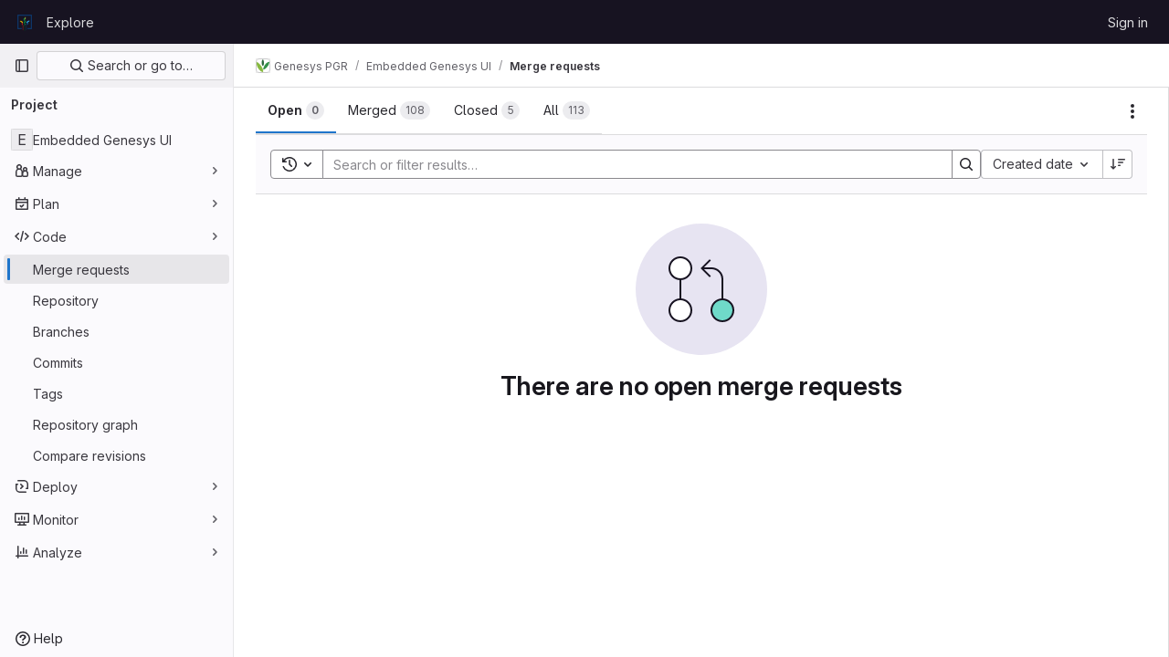

--- FILE ---
content_type: text/javascript; charset=utf-8
request_url: https://gitlab.croptrust.org/assets/webpack/commons-pages.dashboard.issues-pages.groups.issues-pages.groups.merge_requests-pages.groups.work_ite-3df7efb7.efff9c24.chunk.js
body_size: 6262
content:
(this.webpackJsonp=this.webpackJsonp||[]).push([[18],{"+kWK":function(e,t,r){"use strict";var n=r("XCkn"),a=r.n(n),i=r("DZUU"),o=r("tbP8"),l=r("IZAz"),s=r("/lV4"),u=r("0DeP"),c={name:"UserAvatarImage",components:{GlTooltip:i.a,GlAvatar:o.a},props:{lazy:{type:Boolean,required:!1,default:!1},imgSrc:{type:String,required:!1,default:l.a},cssClasses:{type:String,required:!1,default:""},imgAlt:{type:String,required:!1,default:Object(s.a)("user avatar")},size:{type:[Number,Object],required:!0},tooltipText:{type:String,required:!1,default:""},tooltipPlacement:{type:String,required:!1,default:"top"},pseudo:{type:Boolean,required:!1,default:!1}},computed:{sanitizedSource(){let e=""===this.imgSrc||null===this.imgSrc?l.a:this.imgSrc;return 0===e.indexOf("data:")||e.includes("?")||(e+="?width="+this.maximumSize),e},maximumSize(){return a()(this.size)?2*Math.max(...Object.values(this.size)):2*this.size},resultantSrcAttribute(){return this.lazy?u.b:this.sanitizedSource}}},f=r("tBpV"),d=Object(f.a)(c,(function(){var e=this,t=e._self._c;return t("span",{ref:"userAvatar"},[t("gl-avatar",{staticClass:"gl-bg-cover",class:{lazy:e.lazy,[e.cssClasses]:!0},style:e.pseudo?{backgroundImage:`url('${e.sanitizedSource}')`}:null,attrs:{src:e.pseudo?void 0:e.resultantSrcAttribute,"data-src":e.sanitizedSource,size:e.size,alt:e.imgAlt,"data-testid":"user-avatar-image"}}),e.tooltipText||e.$scopedSlots.default?t("gl-tooltip",{attrs:{target:function(){return e.$refs.userAvatar},placement:e.tooltipPlacement,boundary:"window"}},[e._t("default",(function(){return[e._v(e._s(e.tooltipText))]}))],2):e._e()],1)}),[],!1,null,null,null);t.a=d.exports},"5wtN":function(e,t){var r={kind:"Document",definitions:[{kind:"FragmentDefinition",name:{kind:"Name",value:"PageInfo"},typeCondition:{kind:"NamedType",name:{kind:"Name",value:"PageInfo"}},directives:[],selectionSet:{kind:"SelectionSet",selections:[{kind:"Field",name:{kind:"Name",value:"hasNextPage"},arguments:[],directives:[]},{kind:"Field",name:{kind:"Name",value:"hasPreviousPage"},arguments:[],directives:[]},{kind:"Field",name:{kind:"Name",value:"startCursor"},arguments:[],directives:[]},{kind:"Field",name:{kind:"Name",value:"endCursor"},arguments:[],directives:[]}]}}],loc:{start:0,end:92}};r.loc.source={body:"fragment PageInfo on PageInfo {\n  hasNextPage\n  hasPreviousPage\n  startCursor\n  endCursor\n}\n",name:"GraphQL request",locationOffset:{line:1,column:1}};var n={};function a(e,t){for(var r=0;r<e.definitions.length;r++){var n=e.definitions[r];if(n.name&&n.name.value==t)return n}}r.definitions.forEach((function(e){if(e.name){var t=new Set;!function e(t,r){if("FragmentSpread"===t.kind)r.add(t.name.value);else if("VariableDefinition"===t.kind){var n=t.type;"NamedType"===n.kind&&r.add(n.name.value)}t.selectionSet&&t.selectionSet.selections.forEach((function(t){e(t,r)})),t.variableDefinitions&&t.variableDefinitions.forEach((function(t){e(t,r)})),t.definitions&&t.definitions.forEach((function(t){e(t,r)}))}(e,t),n[e.name.value]=t}})),e.exports=r,e.exports.PageInfo=function(e,t){var r={kind:e.kind,definitions:[a(e,t)]};e.hasOwnProperty("loc")&&(r.loc=e.loc);var i=n[t]||new Set,o=new Set,l=new Set;for(i.forEach((function(e){l.add(e)}));l.size>0;){var s=l;l=new Set,s.forEach((function(e){o.has(e)||(o.add(e),(n[e]||new Set).forEach((function(e){l.add(e)})))}))}return o.forEach((function(t){var n=a(e,t);n&&r.definitions.push(n)})),r}(r,"PageInfo")},AUvv:function(e,t){(function(){var e,r,n,a,i,o,l,s,u,c,f,d,p,h,g,v;t.score=function(e,t,n){var a,o,l;return a=n.preparedQuery,n.allowErrors||i(e,a.core_lw,a.core_up)?(l=e.toLowerCase(),o=r(e,l,a),Math.ceil(o)):0},t.isMatch=i=function(e,t,r){var n,a,i,o,l,s,u;if(i=e.length,o=t.length,!i||o>i)return!1;for(n=-1,a=-1;++a<o;){for(l=t.charCodeAt(a),s=r.charCodeAt(a);++n<i&&(u=e.charCodeAt(n))!==l&&u!==s;);if(n===i)return!1}return!0},t.computeScore=r=function(e,t,r){var n,a,i,o,l,h,g,m,b,y,w,C,S,x,A,k,q,E,_,P,z,I,O,W;if(A=r.query,k=r.query_lw,y=e.length,S=A.length,a=(n=u(e,t,A,k)).score,n.count===S)return d(S,y,a,n.pos);if((x=t.indexOf(k))>-1)return p(e,t,A,k,x,S,y);for(P=new Array(S),l=new Array(S),W=v(S,y),C=w=Math.ceil(.75*S)+5,g=!0,b=-1;++b<S;)P[b]=0,l[b]=0;for(m=-1;++m<y;)if(!(I=t[m]).charCodeAt(0)in r.charCodes){if(g){for(b=-1;++b<S;)l[b]=0;g=!1}}else for(E=0,_=0,o=0,q=!0,g=!0,b=-1;++b<S;){if((z=P[b])>E&&(E=z),h=0,k[b]===I)if(O=s(m,e,t),h=o>0?o:f(e,t,A,k,m,b,O),(i=_+c(m,b,O,a,h))>E)E=i,C=w;else{if(q&&--C<=0)return Math.max(E,P[S-1])*W;q=!1}_=z,o=l[b],l[b]=h,P[b]=E}return(E=P[S-1])*W},t.isWordStart=s=function(e,t,r){var n,a;return 0===e||(n=t[e],a=t[e-1],o(a)||n!==r[e]&&a===r[e-1])},t.isWordEnd=l=function(e,t,r,n){var a,i;return e===n-1||(a=t[e],i=t[e+1],o(i)||a===r[e]&&i!==r[e+1])},o=function(e){return" "===e||"."===e||"-"===e||"_"===e||"/"===e||"\\"===e},g=function(e){var t;return e<20?100+(t=20-e)*t:Math.max(120-e,0)},t.scoreSize=v=function(e,t){return 150/(150+Math.abs(t-e))},d=function(e,t,r,n){return 2*e*(150*r+g(n))*v(e,t)},t.scorePattern=h=function(e,t,r,n,a){var i,o;return o=e,i=6,r===e&&(i+=2),n&&(i+=3),a&&(i+=1),e===t&&(n&&(o+=r===t?2:1),a&&(i+=1)),r+o*(o+i)},t.scoreCharacter=c=function(e,t,r,n,a){var i;return i=g(e),r?i+150*((n>a?n:a)+10):i+150*a},t.scoreConsecutives=f=function(e,t,r,n,a,i,o){var s,u,c,f,d,p,g;for(s=(c=(u=e.length)-a)<(d=(f=r.length)-i)?c:d,p=0,g=0,r[i]===e[a]&&p++;++g<s&&n[++i]===t[++a];)r[i]===e[a]&&p++;return g<s&&a--,1===g?1+2*p:h(g,f,p,o,l(a,e,t,u))},t.scoreExactMatch=p=function(e,t,r,n,a,i,o){var u,c,f,p,g;for((g=s(a,e,t))||(f=t.indexOf(n,a+1))>-1&&(g=s(f,e,t))&&(a=f),c=-1,p=0;++c<i;)r[a+c]===e[c]&&p++;return u=l(a+i-1,e,t,o),d(i,o,h(i,i,p,g,u),a)},n=new(e=function(e,t,r){this.score=e,this.pos=t,this.count=r})(0,.1,0),t.scoreAcronyms=u=function(t,r,i,l){var u,c,f,d,p,g,v,m,b,y,w;if(p=t.length,g=i.length,!(p>1&&g>1))return n;for(u=0,y=0,w=0,m=0,f=-1,d=-1;++d<g;){if(v=l[d],o(v)){if((f=r.indexOf(v,f+1))>-1){y++;continue}break}for(;++f<p;)if(v===r[f]&&s(f,t,r)){i[d]===t[f]&&m++,w+=f,u++;break}if(f===p)break}return u<2?n:(c=u===g&&a(t,r,i,u),b=h(u,g,m,!0,c),new e(b,w/u,u+y))},a=function(e,t,r,n){var a,i,o;if(a=0,(o=e.length)>12*r.length)return!1;for(i=-1;++i<o;)if(s(i,e,t)&&++a>n)return!1;return!0}}).call(this)},D4cA:function(e,t,r){"use strict";var n=r("7xOh");t.a=Object(n.a)()},IZAz:function(e,t,r){"use strict";t.a="[data-uri]"},PxiM:function(e,t,r){(function(t){(function(){var n,a,i,o,l,s,u,c;i=r("zgIB"),o=r("rxWs"),c=r("AUvv"),s=r("jP5H"),n=r("dsXv"),u=null,a="win32"===(null!=t?t.platform:void 0)?"\\":"/",e.exports={filter:function(e,t,r){return null==r&&(r={}),(null!=t?t.length:void 0)&&(null!=e?e.length:void 0)?(r=l(r,t),i(e,t,r)):[]},score:function(e,t,r){return null==r&&(r={}),(null!=e?e.length:void 0)&&(null!=t?t.length:void 0)?(r=l(r,t)).usePathScoring?s.score(e,t,r):c.score(e,t,r):0},match:function(e,t,r){var n;return null==r&&(r={}),e&&t?e===t?function(){n=[];for(var t=0,r=e.length;0<=r?t<r:t>r;0<=r?t++:t--)n.push(t);return n}.apply(this):(r=l(r,t),o.match(e,t,r)):[]},wrap:function(e,t,r){return null==r&&(r={}),e&&t?(r=l(r,t),o.wrap(e,t,r)):[]},prepareQuery:function(e,t){return null==t&&(t={}),(t=l(t,e)).preparedQuery}},l=function(e,t){return null==e.allowErrors&&(e.allowErrors=!1),null==e.usePathScoring&&(e.usePathScoring=!0),null==e.useExtensionBonus&&(e.useExtensionBonus=!1),null==e.pathSeparator&&(e.pathSeparator=a),null==e.optCharRegEx&&(e.optCharRegEx=null),null==e.wrap&&(e.wrap=null),null==e.preparedQuery&&(e.preparedQuery=u&&u.query===t?u:u=new n(t,e)),e}}).call(this)}).call(this,r("TzVV"))},dsXv:function(e,t,r){(function(){var t,n,a,i,o,l,s;s=r("jP5H"),n=s.countDir,i=s.getExtension,e.exports=function(e,r){var o,s,u;if(o=(u=null!=r?r:{}).optCharRegEx,s=u.pathSeparator,!e||!e.length)return null;this.query=e,this.query_lw=e.toLowerCase(),this.core=t(e,o),this.core_lw=this.core.toLowerCase(),this.core_up=l(this.core),this.depth=n(e,e.length,s),this.ext=i(this.query_lw),this.charCodes=a(this.query_lw)},o=/[ _\-:\/\\]/g,t=function(e,t){return null==t&&(t=o),e.replace(t,"")},l=function(e){var t,r,n;for(t="",r=0,n=e.length;r<n;r++)t+=e[r].toUpperCase()[0];return t},a=function(e){var t,r,n;for(n=e.length,r=-1,t=[];++r<n;)t[e.charCodeAt(r)]=!0;return t}}).call(this)},jP5H:function(e,t,r){(function(){var e,n,a,i,o,l,s;s=r("AUvv"),i=s.isMatch,e=s.computeScore,l=s.scoreSize,t.score=function(t,r,n){var a,l,s;return a=n.preparedQuery,n.allowErrors||i(t,a.core_lw,a.core_up)?(s=t.toLowerCase(),l=e(t,s,a),l=o(t,s,l,n),Math.ceil(l)):0},o=function(t,r,i,o){var s,u,c,f,d,p,h,g,v,m;if(0===i)return 0;for(v=o.preparedQuery,m=o.useExtensionBonus,g=o.pathSeparator,d=t.length-1;t[d]===g;)d--;if(h=d-(c=t.lastIndexOf(g,d)),p=1,m&&(i*=p+=a(r,v.ext,c,d,2)),-1===c)return i;for(f=v.depth;c>-1&&f-- >0;)c=t.lastIndexOf(g,c-1);return u=-1===c?i:p*e(t.slice(c+1,d+1),r.slice(c+1,d+1),v),(s=10/(20+n(t,d+1,g)))*u+(1-s)*i*l(0,2.5*h)},t.countDir=n=function(e,t,r){var n,a;if(t<1)return 0;for(n=0,a=-1;++a<t&&e[a]===r;);for(;++a<t;)if(e[a]===r)for(n++;++a<t&&e[a]===r;);return n},t.getExtension=function(e){var t;return(t=e.lastIndexOf("."))<0?"":e.substr(t+1)},a=function(e,t,r,n,i){var o,l,s,u;if(!t.length)return 0;if(!((u=e.lastIndexOf(".",n))>r))return 0;for((o=n-u)<(s=t.length)&&(s=o,o=t.length),u++,l=-1;++l<s&&e[u+l]===t[l];);return 0===l&&i>0?.9*a(e,t,r,u-2,i-1):l/o}}).call(this)},jl6Z:function(e,t,r){"use strict";r.d(t,"a",(function(){return d}));var n=r("XBTk"),a=r("Qog8"),i=r("4lAS"),o=r("s1D3"),l=r("MV2A"),s=r("DZUU"),u=r("Pyw5"),c=r.n(u);const f={name:"GlLabel",components:{GlButton:i.a,GlIcon:o.a,GlLink:l.a,GlTooltip:s.a},props:{backgroundColor:{type:String,required:!0,validator:e=>/^(#|rgb|rgba)/.test(e)},title:{type:String,required:!0,default:""},description:{type:String,required:!1,default:""},tooltipPlacement:{type:String,required:!1,default:"top"},target:{type:String,required:!1,default:""},scoped:{type:Boolean,required:!1,default:!1},showCloseButton:{type:Boolean,required:!1,default:!1},disabled:{type:Boolean,required:!1,default:!1}},data(){return{splitScopedLabelIndex:this.title.lastIndexOf("::")}},computed:{cssClasses(){const e=Object(a.a)(this.backgroundColor);return{"gl-label-scoped":this.scoped,"gl-label-text-dark":e===n.E.dark,"gl-label-text-light":e===n.E.light}},cssVariables(){return{"--label-background-color":this.backgroundColor,"--label-inset-border":"inset 0 0 0 2px "+this.backgroundColor}},scopedKey(){return this.scoped?this.title.slice(0,this.splitScopedLabelIndex):this.title},scopedValue(){return this.title.slice(this.splitScopedLabelIndex+2)},labelComponent(){return this.target?l.a:"span"},tooltipTarget(){return this.target?this.$refs.labelTitle.$el:this.$refs.labelTitle}},watch:{title(){this.splitScopedLabelIndex=this.title.lastIndexOf("::")}},methods:{onClick(e){this.$emit("click",e)},onClose(e){this.$emit("close",e)}}};const d=c()({render:function(){var e=this,t=e.$createElement,r=e._self._c||t;return r("span",e._b({staticClass:"gl-label",class:e.cssClasses,style:e.cssVariables,on:{click:e.onClick}},"span",e.$attrs,!1),[r(e.labelComponent,{ref:"labelTitle",tag:"component",staticClass:"gl-label-link",class:{"gl-label-link-underline":e.target},attrs:{href:!!e.target&&e.target,tabindex:"0"}},[r("span",{staticClass:"gl-label-text"},[e._v("\n      "+e._s(e.scopedKey)+"\n    ")]),e._v(" "),e.scoped&&e.scopedValue?r("span",{staticClass:"gl-label-text-scoped"},[e._v("\n      "+e._s(e.scopedValue)+"\n    ")]):e._e()]),e._v(" "),e.showCloseButton?r("gl-button",{staticClass:"gl-label-close !gl-p-0",attrs:{category:"tertiary",size:"small",variant:"reset","aria-label":"Remove label",disabled:e.disabled},on:{click:e.onClose}},[r("gl-icon",{attrs:{name:"close-xs",size:12}})],1):e._e(),e._v(" "),e.description?r("gl-tooltip",{attrs:{target:function(){return e.tooltipTarget},placement:e.tooltipPlacement,boundary:"viewport"}},[e.scoped?r("span",{staticClass:"gl-label-tooltip-title"},[e._v("Scoped label")]):e._e(),e._v("\n    "+e._s(e.description)+"\n  ")]):e._e()],1)},staticRenderFns:[]},void 0,f,void 0,!1,void 0,!1,void 0,void 0,void 0)},rxWs:function(e,t,r){(function(){var e,n,a,i,o,l,s,u,c,f;f=r("AUvv"),a=f.isMatch,i=f.isWordStart,c=f.scoreConsecutives,u=f.scoreCharacter,s=f.scoreAcronyms,t.match=o=function(t,r,i){var o,s,u,c,f,d;return o=i.allowErrors,f=i.preparedQuery,c=i.pathSeparator,o||a(t,f.core_lw,f.core_up)?(d=t.toLowerCase(),0===(u=n(t,d,f)).length||t.indexOf(c)>-1&&(s=e(t,d,f,c),u=l(u,s)),u):[]},t.wrap=function(e,t,r){var n,a,i,l,s,u,c,f,d;if(null!=r.wrap&&(u=(d=r.wrap).tagClass,f=d.tagOpen,c=d.tagClose),null==u&&(u="highlight"),null==f&&(f='<strong class="'+u+'">'),null==c&&(c="</strong>"),e===t)return f+e+c;if(0===(i=o(e,0,r)).length)return e;for(l="",n=-1,s=0;++n<i.length;){for((a=i[n])>s&&(l+=e.substring(s,a),s=a);++n<i.length;){if(i[n]!==a+1){n--;break}a++}++a>s&&(l+=f,l+=e.substring(s,a),l+=c,s=a)}return s<=e.length-1&&(l+=e.substring(s)),l},e=function(e,t,r,a){var i,o,l;for(l=e.length-1;e[l]===a;)l--;if(-1===(i=e.lastIndexOf(a,l)))return[];for(o=r.depth;o-- >0;)if(-1===(i=e.lastIndexOf(a,i-1)))return[];return i++,l++,n(e.slice(i,l),t.slice(i,l),r,i)},l=function(e,t){var r,n,a,i,o,l,s;if(o=e.length,0===(l=t.length))return e.slice();if(0===o)return t.slice();for(a=-1,n=t[i=0],s=[];++a<o;){for(r=e[a];n<=r&&++i<l;)n<r&&s.push(n),n=t[i];s.push(r)}for(;i<l;)s.push(t[i++]);return s},n=function(e,t,r,n){var a,o,l,f,d,p,h,g,v,m,b,y,w,C,S,x,A,k,q,E,_,P;for(null==n&&(n=0),C=r.query,S=r.query_lw,v=e.length,y=C.length,a=s(e,t,C,S).score,k=new Array(y),d=new Array(y),0,1,2,3,P=new Array(v*y),w=-1,g=-1;++g<y;)k[g]=0,d[g]=0;for(h=-1;++h<v;)for(x=0,q=0,f=0,E=t[h],g=-1;++g<y;)p=0,o=0,A=q,S[g]===E&&(_=i(h,e,t),p=f>0?f:c(e,t,C,S,h,g,_),o=A+u(h,g,_,a,p)),q=k[g],f=d[g],x>q?b=2:(x=q,b=1),o>x?(x=o,b=3):p=0,k[g]=x,d[g]=p,P[++w]=x>0?b:0;for(w=(h=v-1)*y+(g=y-1),l=!0,m=[];l&&h>=0&&g>=0;)switch(P[w]){case 1:h--,w-=y;break;case 2:g--,w--;break;case 3:m.push(h+n),g--,h--,w-=y+1;break;default:l=!1}return m.reverse(),m}}).call(this)},zgIB:function(e,t,r){(function(){var t,n,a,i;a=r("AUvv"),t=r("jP5H"),r("dsXv"),n=function(e){return e.candidate},i=function(e,t){return t.score-e.score},e.exports=function(e,r,o){var l,s,u,c,f,d,p,h,g,v,m,b,y;for(h=[],u=o.key,f=o.maxResults,c=o.maxInners,m=o.usePathScoring,g=null!=c&&c>0?c:e.length+1,l=null!=u,p=m?t:a,b=0,y=e.length;b<y&&(s=e[b],!((v=l?s[u]:s)&&(d=p.score(v,r,o))>0)||(h.push({candidate:s,score:d}),--g));b++);return h.sort(i),e=h.map(n),null!=f&&(e=e.slice(0,f)),e}}).call(this)}}]);
//# sourceMappingURL=commons-pages.dashboard.issues-pages.groups.issues-pages.groups.merge_requests-pages.groups.work_ite-3df7efb7.efff9c24.chunk.js.map